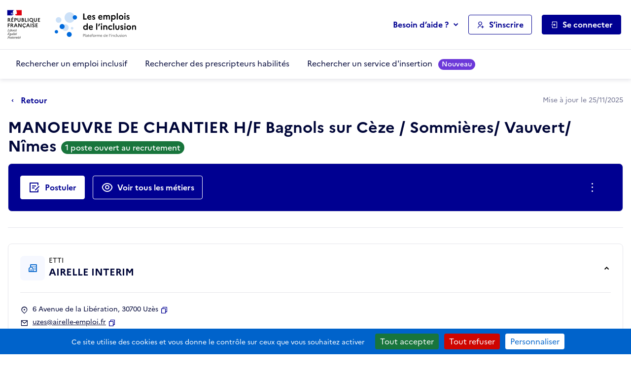

--- FILE ---
content_type: text/html; charset=utf-8
request_url: https://emplois.inclusion.beta.gouv.fr/company/job_description/18864/card?back_url=/siae/job_description/18861/card%3Fback_url%3D/siae/2033/card%253Fback_url%253D/search/employers/results%25253Fdistance%25253D5%252526city%25253Duzes-30%252526city_name%25253DUz%252525C3%252525A8s%25252B%2525252830%25252529%252526kind%25253DETTI
body_size: 10812
content:



<!DOCTYPE HTML>
<html lang="fr">
    <head>
        <meta charset="utf-8">
        <title>
            MANOEUVRE DE CHANTIER  H/F Bagnols sur Cèze / Sommières/ Vauvert/ Nîmes - AIRELLE INTERIM - Les emplois de l'inclusion
        </title>
        
            <meta name="description"
                  content="Les emplois de l'inclusion facilitent le retour à l'emploi des personnes en situation d'exclusion par l'orientation et le recrutement auprès d'employeurs inclusifs (structures de l'insertion par l'activité économique et du secteur adapté)">
        
        <meta name="viewport" content="width=device-width, initial-scale=1">

        
        <meta name="title" content="Les emplois de l'inclusion">
        
        <meta name="htmx-config" content='{"includeIndicatorStyles": false, "allowScriptTags":false, "requestClass": "has-spinner-loading"}'>
        
        <meta property="og:type" content="website">
        <meta property="og:url" content="https://emplois.inclusion.beta.gouv.fr">
        <meta property="og:title" content="Les emplois de l'inclusion">
        <meta property="og:description"
              content="Les emplois de l'inclusion facilitent le retour à l'emploi des personnes en situation d'exclusion par l'orientation et le recrutement auprès d'employeurs inclusifs (structures de l'insertion par l'activité économique et du secteur adapté)">
        <meta property="og:image" content="https://emplois.inclusion.beta.gouv.fr/static/img/logo_metatags.572a85ce28e1.png">
        
        <meta property="twitter:card" content="summary_large_image">
        <meta property="twitter:url" content="https://emplois.inclusion.beta.gouv.fr">
        <meta property="twitter:title" content="Les emplois de l'inclusion">
        <meta property="twitter:description"
              content="Les emplois de l'inclusion facilitent le retour à l'emploi des personnes en situation d'exclusion par l'orientation et le recrutement auprès d'employeurs inclusifs (structures de l'insertion par l'activité économique et du secteur adapté)">
        <meta property="twitter:image" content="https://emplois.inclusion.beta.gouv.fr/static/img/logo_metatags.572a85ce28e1.png">

        <link rel="shortcut icon" href="/static/vendor/theme-inclusion/images/favicon.b48853d646f6.ico" type="image/ico">
        <link rel="stylesheet" href="/static/vendor/easymde/easymde.min.734ec795b2b4.css">
        <link rel="stylesheet" href="/static/vendor/theme-inclusion/stylesheets/app.2f4919e55e12.css">
        <link rel="stylesheet" href="/static/css/itou.f3ec529e6e1a.css">
        
    </head>
    <body class="">
        <noscript>
            <div class="alert alert-info" role="status">
                <p class="mb-0">
                    Pour bénéficier de toutes les fonctionnalités de ce site, l’activation de JavaScript est nécessaire.
                    Voici les <a href="https://www.enablejavascript.io/" target="_blank" rel="noopener" class="has-external-link">
                    instructions pour activer JavaScript dans votre navigateur Web</a>.
                </p>
            </div>
        </noscript>

        <nav role="navigation" aria-label="Accès rapide" class="c-skiplinks">
            <ul>
                <li>
                    <a href="#nav-primary">Aller au menu principal</a>
                </li>
                <li>
                    <a href="#main">Aller au contenu principal</a>
                </li>
            </ul>
        </nav>

        <div class="global-messages-container">
            
    
                





                
            
    

        </div>

        
            



<header role="banner" id="header">
    

<section class="s-header-print">
    <div class="container">
        <div class="row">
            <div class="col-md-auto d-flex align-items-center py-2">
                <img src="/static/vendor/theme-inclusion/images/logo-republique-francaise.45337c71bc8f.svg" height="70" alt="République Française">
            </div>
            <div class="col d-flex align-items-center">
                <img src="/static/vendor/theme-inclusion/images/logo-emploi-inclusion.eca222f9e7d4.svg" height="60" alt="Les emplois de l'inclusion">
            </div>
            <div class="col-auto d-flex align-items-center fs-sm d-none d-print-inline-flex">Imprimé le 20 janvier 2026</div>
        </div>
    </div>
</section>

    <section class="s-header">
        <div class="s-header__container container">
            <div class="s-header__row row">
                <div class="s-header__col s-header__col--logo-ministere col col-md-auto d-flex align-items-center pe-0">
                    <a href="/" class="s-header__logo-ministere">
                        <img src="/static/vendor/theme-inclusion/images/logo-republique-francaise.45337c71bc8f.svg" alt="Rébublique Française">
                    </a>
                </div>
                <div class="s-header__col s-header__col--logo-service col-auto d-flex align-items-center px-0">
                    <a href="/">
                        <img src="/static/vendor/theme-inclusion/images/logo-emploi-inclusion.eca222f9e7d4.svg" height="90" alt="Les emplois de l'inclusion">
                    </a>
                </div>
                <div class="s-header__col s-header__col--nav col d-none d-lg-inline-flex d-lg-flex align-items-center justify-content-end pe-0 pe-xl-3">
                    <nav role="navigation" id="nav-primary" aria-label="Navigation principale">
                        <ul>
                            <li class="d-none d-xl-inline-block dropdown">
                                <button type="button" class="btn btn-link dropdown-toggle mh-auto p-0" data-bs-toggle="dropdown" aria-haspopup="true" aria-controls="helpDropdown" aria-expanded="false">
                                    Besoin d’aide ?
                                </button>
                                <div class="dropdown-menu" id="helpDropdown">
                                    


<ul class="list-unstyled">
    <li>
        <a href="https://aide.emplois.inclusion.beta.gouv.fr/hc/fr"
           rel="noopener"
           class="dropdown-item has-external-link"
           target="_blank"
           aria-label="Accéder à l'espace de documentation (nouvel onglet)"
           data-matomo-event="true" data-matomo-category="help" data-matomo-action="clic" data-matomo-option="header_documentation">Documentation</a>
    </li>
    <li>
        <a href="https://aide.emplois.inclusion.beta.gouv.fr/hc/fr/articles/14733403281937--Comprendre-l-IAE"
           rel="noopener"
           class="dropdown-item has-external-link"
           target="_blank"
           aria-label="Qui peut bénéficier des contrats d'IAE ? (ouverture dans un nouvel onglet)"
           data-matomo-event="true" data-matomo-category="help" data-matomo-action="clic" data-matomo-option="header_comprendre-liae">Qui peut bénéficier des contrats d'IAE&nbsp;?</a>
    </li>
    
    <li>
        <a href="/announcements/news/" class="dropdown-item" aria-label="Les nouveautés du site des emplois de l'inclusion" data-matomo-event="true" data-matomo-category="help" data-matomo-action="clic" data-matomo-option="header_nouveautes">Nouveautés</a>
    </li>
</ul>

                                </div>
                            </li>
                            <li>
                                <a class="btn btn-ico btn-outline-primary" href="/signup/">
                                    <i class="ri-user-add-line" aria-hidden="true"></i>
                                    <span>S’inscrire</span>
                                </a>
                            </li>
                            <li class="dropdown dropdown-login">
                                <button class="btn btn-ico btn-primary" data-bs-toggle="dropdown" aria-haspopup="true" aria-controls="loginUserDropdown" aria-expanded="false">
                                    <i class="ri-login-box-line" aria-hidden="true"></i>
                                    <span>Se connecter</span>
                                </button>
                                <div class="dropdown-menu" id="loginUserDropdown">
                                    


<ul class="list-unstyled">
    <li>
        <a class="dropdown-item dropdown-item__summary" href="/login/job_seeker">
            <i class="ri-user-line" aria-hidden="true"></i>
            <strong>Candidat</strong>
        </a>
    </li>
    <li>
        <a class="dropdown-item dropdown-item__summary" href="/login/prescriber">
            <i class="ri-home-smile-2-line" aria-hidden="true"></i>
            <strong>Prescripteur</strong>
        </a>
    </li>
    <li>
        <a class="dropdown-item dropdown-item__summary" href="/login/employer">
            <i class="ri-community-line" aria-hidden="true"></i>
            <strong>Employeur inclusif</strong>
        </a>
    </li>
    <li>
        <a class="dropdown-item dropdown-item__summary" href="/login/labor_inspector">
            <i class="ri-government-line" aria-hidden="true"></i>
            <strong>Institution partenaire</strong>
        </a>
    </li>
</ul>

                                </div>
                            </li>
                        </ul>
                    </nav>
                </div>
                <div class="s-header__col s-header__col--burger col col-lg-auto d-flex align-items-center justify-content-end d-xl-none ps-0">
                    <button type="button" class="btn btn-link btn-ico pe-0" data-bs-toggle="offcanvas" data-bs-target="#offcanvasNav" aria-controls="offcanvasNav" aria-label="Ouvrir le menu de navigation principale pour mobile">
                        <i class="ri-menu-line" id="open" aria-hidden="true"></i>
                        <span>Menu</span>
                    </button>
                </div>
            </div>
        </div>
    </section>
    <section class="s-postheader d-none d-xl-block">
        <div class="s-postheader__container container">
            <div class="s-postheader__row row">
                <div class="s-postheader__col col-12 d-flex align-items-center">


    <nav role="navigation" aria-label="Navigation secondaire">
        <ul>
            
                <li>
                    <a  href="/search/employers">
                        Rechercher un emploi inclusif
                        
                    </a>
                </li>
            
                <li>
                    <a  href="/search/prescribers">
                        Rechercher des prescripteurs habilités
                        
                    </a>
                </li>
            
                <li>
                    <a  href="/search/services">
                        Rechercher un service d&#x27;insertion
                        
                            <span class="badge rounded-pill bg-important text-white badge-sm ms-2">Nouveau</span>
                        
                    </a>
                </li>
            
        </ul>
    </nav>

</div>
            </div>
        </div>
    </section>
    <div class="offcanvas" id="offcanvasNav" aria-label="Navigation principale pour mobile">
        <div class="offcanvas-header">
            <h4 class="h5 mb-0 btn-ico align-items-center" id="offcanvasApplyFiltersLabel">
                <i class="ri-menu-line" aria-hidden="true"></i>
                <span>Menu</span>
            </h4>
            <button type="button" class="btn-link px-2 me-n2" data-bs-dismiss="offcanvas" aria-label="Fermer">
                <i class="ri-close-line" aria-hidden="true"></i>
            </button>
        </div>
        <div class="offcanvas-body">


    <nav role="navigation" aria-label="Navigation secondaire pour mobile">
        <ul class="nav nav-tabs flex-column">
            
                <li class="nav-item">
                    <a href="/search/employers" class="nav-link">
                        <span>Rechercher un emploi inclusif</span>
                    </a>
                </li>
            
                <li class="nav-item">
                    <a href="/search/prescribers" class="nav-link">
                        <span>Rechercher des prescripteurs habilités</span>
                    </a>
                </li>
            
                <li class="nav-item">
                    <a href="/search/services" class="nav-link">
                        <span>Rechercher un service d&#x27;insertion</span>
                    </a>
                </li>
            
        </ul>
    </nav>

</div>
        <div class="offcanvas-footer flex-column align-items-stretch">
            <nav role="navigation" aria-label="Menu de navigation principale pour mobile">
                <div class="dropup-center dropdown-login">
                    <button class="btn btn-block btn-ico btn-primary" data-bs-toggle="dropdown" aria-haspopup="true" aria-controls="loginUserDropdownMobile" aria-expanded="false">
                        <i class="ri-login-box-line" aria-hidden="true"></i>
                        <span>Se connecter</span>
                    </button>
                    <div class="dropdown-menu" id="loginUserDropdownMobile">
                        


<ul class="list-unstyled">
    <li>
        <a class="dropdown-item dropdown-item__summary" href="/login/job_seeker">
            <i class="ri-user-line" aria-hidden="true"></i>
            <strong>Candidat</strong>
        </a>
    </li>
    <li>
        <a class="dropdown-item dropdown-item__summary" href="/login/prescriber">
            <i class="ri-home-smile-2-line" aria-hidden="true"></i>
            <strong>Prescripteur</strong>
        </a>
    </li>
    <li>
        <a class="dropdown-item dropdown-item__summary" href="/login/employer">
            <i class="ri-community-line" aria-hidden="true"></i>
            <strong>Employeur inclusif</strong>
        </a>
    </li>
    <li>
        <a class="dropdown-item dropdown-item__summary" href="/login/labor_inspector">
            <i class="ri-government-line" aria-hidden="true"></i>
            <strong>Institution partenaire</strong>
        </a>
    </li>
</ul>

                    </div>
                </div>
                <a class="btn btn-block btn-ico btn-outline-primary my-3" href="/signup/">
                    <i class="ri-user-add-line" aria-hidden="true"></i>
                    <span>S’inscrire</span>
                </a>
                <div class="dropup dropup-center">
                    <button type="button" class="btn btn-link btn-block dropdown-toggle p-0" data-bs-toggle="dropdown" aria-haspopup="true" aria-controls="helpDropdownMobile" aria-expanded="false">
                        Besoin d’aide ?
                    </button>
                    <div class="dropdown-menu" id="helpDropdownMobile">
                        


<ul class="list-unstyled">
    <li>
        <a href="https://aide.emplois.inclusion.beta.gouv.fr/hc/fr"
           rel="noopener"
           class="dropdown-item has-external-link"
           target="_blank"
           aria-label="Accéder à l'espace de documentation (nouvel onglet)"
           data-matomo-event="true" data-matomo-category="help" data-matomo-action="clic" data-matomo-option="header_documentation">Documentation</a>
    </li>
    <li>
        <a href="https://aide.emplois.inclusion.beta.gouv.fr/hc/fr/articles/14733403281937--Comprendre-l-IAE"
           rel="noopener"
           class="dropdown-item has-external-link"
           target="_blank"
           aria-label="Qui peut bénéficier des contrats d'IAE ? (ouverture dans un nouvel onglet)"
           data-matomo-event="true" data-matomo-category="help" data-matomo-action="clic" data-matomo-option="header_comprendre-liae">Qui peut bénéficier des contrats d'IAE&nbsp;?</a>
    </li>
    
    <li>
        <a href="/announcements/news/" class="dropdown-item" aria-label="Les nouveautés du site des emplois de l'inclusion" data-matomo-event="true" data-matomo-category="help" data-matomo-action="clic" data-matomo-option="header_nouveautes">Nouveautés</a>
    </li>
</ul>

                    </div>
                </div>
            </nav>
        </div>
    </div>
</header>

        

        <main id="main" role="main" class="s-main">
            <div class="toast-container" aria-live="polite" aria-atomic="true">

</div>

            <section class="s-title-02">
                <div class="s-title-02__container container">
                    <div class="s-title-02__row row">
                        <div class="s-title-02__col col-12">
                            
    



    <div class="c-navinfo">
        
            <div class="c-navinfo__prevstep">
                <a href="/siae/job_description/18861/card?back_url=/siae/2033/card%3Fback_url%3D/search/employers/results%253Fdistance%253D5%2526city%253Duzes-30%2526city_name%253DUz%2525C3%2525A8s%252B%25252830%252529%2526kind%253DETTI" class="btn btn-ico btn-link ps-0" aria-label="Retour à la page précédente">
                    <i class="ri-arrow-drop-left-line ri-xl fw-medium" aria-hidden="true"></i>
                    <span>
                        Retour
                        
                    </span>
                </a>
            </div>
        
        
        <div class="c-navinfo__info">
                Mise à jour le 25/11/2025
            </div>
    </div>



                            
    
    
<div class="c-title">
    <div class="c-title__main">
            <h1>
                MANOEUVRE DE CHANTIER  H/F Bagnols sur Cèze / Sommières/ Vauvert/ Nîmes
                
                    <span class="badge badge-base rounded-pill bg-success">1 poste ouvert au recrutement</span>
                
            </h1>
        </div>
    
        <div class="c-title__cta" >
            
        </div>
    
    
</div>


                            
                                



                            
                            
    
        <div class="c-box c-box--action">
            <h2 class="visually-hidden">Actions rapides</h2>
            <div class="form-row align-items-center gx-3">
                
                    
                        <div class="form-group col-12 col-lg-auto">
                            
                            <a href="/apply/2033/start?job_description_id=18864&amp;back_url=/company/job_description/18864/card%3Fback_url%3D/siae/job_description/18861/card%253Fback_url%253D/siae/2033/card%25253Fback_url%25253D/search/employers/results%2525253Fdistance%2525253D5%25252526city%2525253Duzes-30%25252526city_name%2525253DUz%25252525C3%25252525A8s%2525252B%252525252830%2525252529%25252526kind%2525253DETTI"
                               class="btn btn-lg btn-white btn-block btn-ico"
                               data-matomo-event="true" data-matomo-category="candidature" data-matomo-action="clic" data-matomo-option="start_application"
                               aria-label="Postuler auprès de l'employeur inclusif AIRELLE INTERIM">
                                <i class="ri-draft-line fw-medium" aria-hidden="true"></i>
                                <span>Postuler</span>
                            </a>
                        </div>
                    
                
                
                    <div class="form-group col-12 col-lg-auto">
                        <a href="#recrutements" class="btn btn-lg btn-outline-white btn-block btn-ico">
                            <i class="ri-eye-line fw-medium" aria-hidden="true"></i>
                            <span>Voir tous les métiers</span>
                        </a>
                    </div>
                
                <div class="form-group col-12 col-lg d-flex justify-content-center justify-content-lg-end">
                    <button class="btn btn-lg btn-ico btn-link-white" data-bs-toggle="dropdown" aria-expanded="false" aria-label="Ouverture et fermeture du menu des actions complémentaires">
                        <i class="ri-more-2-line ri-lg fw-normal" aria-hidden="true"></i>
                        <span class="d-lg-none">Autres actions</span>
                    </button>
                    <ul class="dropdown-menu">
                        <li>
                            <button class="dropdown-item btn-ico btn-link"
        type="button"
        
        data-it-clipboard-button="copy"
        data-it-copy-to-clipboard="https://emplois.inclusion.beta.gouv.fr/company/job_description/18864/card"
        data-bs-toggle="tooltip"
        data-bs-placement="top"
        data-bs-trigger="manual"
        data-bs-title="Copié !">
    <i class="ri-file-copy-line fw-normal" aria-hidden="true"></i>
    <span >Copier le lien de cette fiche de poste</span>
</button>

                        </li>
                        <li>
                            <a href="https://tally.so/r/m62GYo?companyID=2033&amp;jobdescriptionID=18864" rel="noopener" class="dropdown-item btn-ico btn-link" target="_blank">
                                <i class="ri-notification-4-line ri-lg fw-normal" aria-hidden="true"></i>
                                <span>Signaler cette fiche de poste</span>
                            </a>
                        </li>
                    </ul>
                </div>
            </div>
        </div>
    

                        </div>
                    </div>
                </div>
            </section>

            
    <section class="s-section">
        <div class="s-section__container container">
            <div class="row">
                <div class="s-section__col col-12 col-xxl-8 col-xxxl-9 order-2 order-xxl-1 mt-3 mt-xxl-0">
                    <div class="c-box">


<h2 class="h3">Informations générales</h2>
<ul class="list-data mb-3">
    
        <li>
            <small>Type de contrat</small>
            <strong>Contrat de mission intérimaire</strong>
        </li>
    
    
    <li>
        <small>Localisation du poste</small>
        <strong>Nîmes - 30</strong>
    </li>
</ul>




    <hr class="my-4">
    <h2 class="h3">Description du poste</h2>
    <div class="mb-3 mb-md-4">
        
            <p>Dans le cadre de vos missions, vous assistez le maçon dans les taches suivantes: </p>
<p>Vous préparez le chantier, sécurité, délimitation <br>
Vous aidez votre responsable sur divers travaux de petite maçonnerie, de préparation des travaux.<br>
Vous faîtes preuve de polyvalence, d'adaptabilité, de réactivité et de dynamisme  </p>
<p>N'hésitez pas à nous contacter si vous correspondez à ce profil.</p>
        
    </div>

    <hr class="my-4">
    <h2 class="h3">Profil recherché et prérequis</h2>
    <div>
        
            <i class="text-disabled">La structure n'a pas encore renseigné cette rubrique</i>
        
    </div>





</div>
                </div>
                <div class="s-section__col col-12 col-xxl-4 col-xxxl-3 order-1 order-xxl-2 d-flex flex-column">
                    
                        

<div class="c-box c-box--structure ">
    <button class="c-box--structure__summary w-100"
            type="button"
            data-bs-toggle="collapse"
            data-bs-target="#collapseBoxStructure"
            aria-expanded="true"
            aria-controls="collapseBoxStructure">
        <i class="ri-community-line" aria-hidden="true"></i>
        <div>
            <span data-bs-toggle="tooltip" data-bs-title="Entreprise de travail temporaire d&#x27;insertion">ETTI</span>
            <span class="d-block h3">AIRELLE INTERIM</span>
        </div>
    </button>
    <div class="c-box--structure__detail collapse show" id="collapseBoxStructure">
        <hr class="my-4">
        <ul class="c-box--structure__list-contact">
            <li>
                <i class="ri-map-pin-2-line fw-normal me-2" aria-hidden="true"></i>
                <address class="m-0">6 Avenue de la Libération, 30700 Uzès</address>
                <button class="btn-link fw-medium ms-1"
        type="button"
        
        data-it-clipboard-button="copy"
        data-it-copy-to-clipboard="6 Avenue de la Libération, 30700 Uzès"
        data-bs-toggle="tooltip"
        data-bs-placement="top"
        data-bs-trigger="manual"
        data-bs-title="Copié !">
    <i class="ri-file-copy-line fw-normal" aria-hidden="true"></i>
    <span class="visually-hidden">Copier</span>
</button>

            </li>
            
    <li>
    <i class="ri-mail-line fw-normal me-2" aria-hidden="true"></i>
    <a href="mailto:uzes@airelle-emploi.fr" aria-label="Contact par mail" class="text-break">uzes@airelle-emploi.fr</a>
    <button class="btn-link fw-medium ms-1"
        type="button"
        
        data-it-clipboard-button="copy"
        data-it-copy-to-clipboard="uzes@airelle-emploi.fr"
        data-bs-toggle="tooltip"
        data-bs-placement="top"
        data-bs-trigger="manual"
        data-bs-title="Copié !">
    <i class="ri-file-copy-line fw-normal" aria-hidden="true"></i>
    <span class="visually-hidden">Copier</span>
</button>

</li>




    
<li>
    <i class="ri-phone-line fw-normal me-2" aria-hidden="true"></i>
    04 66 22 07 24
    <button class="btn-link fw-medium ms-1"
        type="button"
        
        data-it-clipboard-button="copy"
        data-it-copy-to-clipboard="0466220724"
        data-bs-toggle="tooltip"
        data-bs-placement="top"
        data-bs-trigger="manual"
        data-bs-title="Copié !">
    <i class="ri-file-copy-line fw-normal" aria-hidden="true"></i>
    <span class="visually-hidden">Copier</span>
</button>

</li>




    <li>
    <i class="ri-global-line fw-normal me-2" aria-hidden="true"></i>
    <a href="https://www.airelle-emploi.fr" rel="noopener" target="_blank" class="btn-link fw-medium has-external-link" aria-label="Site web (ouverture dans un nouvel onglet)">
        https://www.airelle-emploi.fr
    </a>
</li>



        </ul>
        
            
                
                
                    
                
                <a href="/company/2033/card?back_url=/siae/job_description/18861/card%3Fback_url%3D/siae/2033/card%253Fback_url%253D/search/employers/results%25253Fdistance%25253D5%252526city%25253Duzes-30%252526city_name%25253DUz%252525C3%252525A8s%25252B%2525252830%25252529%252526kind%25253DETTI" class="btn btn-secondary btn-block mt-4" >Voir la fiche de l'entreprise</a>
            
        
    </div>
</div>

                    
                </div>
            </div>
        </div>
    </section>

    
        <section id="recrutements" class="s-tabs-01 mt-0 pt-0">
            <div class="s-tabs-01__container container">
                <div class="s-tabs-01__row row">
                    <div class="s-tabs-01__col col-12">
                        <h2 class="visually-hidden" id="recrutements-title">Recrutements de la structure</h2>
                        <ul class="s-tabs-01__nav nav nav-tabs" role="tablist" data-it-sliding-tabs="true" aria-labelledby="recrutements-title">
                            <li class="nav-item" role="presentation">
                                <a id="recrutements-en-cours-tab" class="nav-link active" role="tab" href="#recrutements-en-cours" data-bs-toggle="tab" aria-selected="true" aria-controls="recrutements-en-cours">
                                    <span>Recrutements en cours dans cette structure</span>
                                    <span class="badge badge-sm rounded-pill ms-2">6</span>
                                </a>
                            </li>
                        </ul>
                        <div class="tab-content">
                            <div id="recrutements-en-cours" class="tab-pane fade active show" aria-labelledby="recrutements-en-cours-tab" role="tabpanel">
                                <ul class="list-group list-group-flush list-group-link">
                                    
                                        


<li class="list-group-item list-group-item-action">
    <div class="d-flex align-items-center">
        <div>
            <div class="d-flex flex-column flex-lg-row align-items-lg-center">
                
                    <a href="https://emplois.inclusion.beta.gouv.fr/company/job_description/116743/card?back_url=/siae/job_description/18861/card%3Fback_url%3D/siae/2033/card%253Fback_url%253D/search/employers/results%25253Fdistance%25253D5%252526city%25253Duzes-30%252526city_name%25253DUz%252525C3%252525A8s%25252B%2525252830%25252529%252526kind%25253DETTI"
                       class="fw-bold stretched-link order-2 order-md-1"
                       data-matomo-event="true" data-matomo-category="candidature" data-matomo-action="clic" data-matomo-option="clic-metiers">Employé / Employée de ménage</a>
                
                
            </div>
            <span class="fs-sm mt-1 d-flex align-items-center">
                <i class="ri-map-pin-2-line ri-sm me-1" aria-hidden="true"></i>
                
                    Sommières (30)
                
            </span>
        </div>
        <div class="mt-lg-0 ms-auto d-flex flex-column align-items-end justify-content-center">
            
                <span class="badge badge-xs rounded-pill bg-accent-02-light text-primary">CDD d&#x27;usage</span>
            
            
        </div>
    </div>
</li>

                                    
                                        


<li class="list-group-item list-group-item-action">
    <div class="d-flex align-items-center">
        <div>
            <div class="d-flex flex-column flex-lg-row align-items-lg-center">
                
                    <a href="https://emplois.inclusion.beta.gouv.fr/company/job_description/105347/card?back_url=/siae/job_description/18861/card%3Fback_url%3D/siae/2033/card%253Fback_url%253D/search/employers/results%25253Fdistance%25253D5%252526city%25253Duzes-30%252526city_name%25253DUz%252525C3%252525A8s%25252B%2525252830%25252529%252526kind%25253DETTI"
                       class="fw-bold stretched-link order-2 order-md-1"
                       data-matomo-event="true" data-matomo-category="candidature" data-matomo-action="clic" data-matomo-option="clic-metiers">Manœuvre bâtiment</a>
                
                
            </div>
            <span class="fs-sm mt-1 d-flex align-items-center">
                <i class="ri-map-pin-2-line ri-sm me-1" aria-hidden="true"></i>
                
                    Montfrin (30)
                
            </span>
        </div>
        <div class="mt-lg-0 ms-auto d-flex flex-column align-items-end justify-content-center">
            
            
        </div>
    </div>
</li>

                                    
                                        


<li class="list-group-item list-group-item-action">
    <div class="d-flex align-items-center">
        <div>
            <div class="d-flex flex-column flex-lg-row align-items-lg-center">
                
                    <a href="https://emplois.inclusion.beta.gouv.fr/company/job_description/19634/card?back_url=/siae/job_description/18861/card%3Fback_url%3D/siae/2033/card%253Fback_url%253D/search/employers/results%25253Fdistance%25253D5%252526city%25253Duzes-30%252526city_name%25253DUz%252525C3%252525A8s%25252B%2525252830%25252529%252526kind%25253DETTI"
                       class="fw-bold stretched-link order-2 order-md-1"
                       data-matomo-event="true" data-matomo-category="candidature" data-matomo-action="clic" data-matomo-option="clic-metiers">Ferronnier, métallier, serrurier sur Bagnols sur Cèze / Uzès / Sommières / Vauvert / Nîmes</a>
                
                
            </div>
            <span class="fs-sm mt-1 d-flex align-items-center">
                <i class="ri-map-pin-2-line ri-sm me-1" aria-hidden="true"></i>
                
                    Montpezat (30)
                
            </span>
        </div>
        <div class="mt-lg-0 ms-auto d-flex flex-column align-items-end justify-content-center">
            
                <span class="badge badge-xs rounded-pill bg-accent-02-light text-primary">Contrat de mission intérimaire</span>
            
            
        </div>
    </div>
</li>

                                    
                                        


<li class="list-group-item list-group-item-action">
    <div class="d-flex align-items-center">
        <div>
            <div class="d-flex flex-column flex-lg-row align-items-lg-center">
                
                    <a href="https://emplois.inclusion.beta.gouv.fr/company/job_description/18861/card?back_url=/siae/job_description/18861/card%3Fback_url%3D/siae/2033/card%253Fback_url%253D/search/employers/results%25253Fdistance%25253D5%252526city%25253Duzes-30%252526city_name%25253DUz%252525C3%252525A8s%25252B%2525252830%25252529%252526kind%25253DETTI"
                       class="fw-bold stretched-link order-2 order-md-1"
                       data-matomo-event="true" data-matomo-category="candidature" data-matomo-action="clic" data-matomo-option="clic-metiers">Aide éléctricien secteur Bagnols sur Cèze / Sommières/ Vauvert/ Nîmes</a>
                
                
            </div>
            <span class="fs-sm mt-1 d-flex align-items-center">
                <i class="ri-map-pin-2-line ri-sm me-1" aria-hidden="true"></i>
                
                    Alès (30)
                
            </span>
        </div>
        <div class="mt-lg-0 ms-auto d-flex flex-column align-items-end justify-content-center">
            
                <span class="badge badge-xs rounded-pill bg-accent-02-light text-primary">Contrat de mission intérimaire</span>
            
            
        </div>
    </div>
</li>

                                    
                                        


<li class="list-group-item list-group-item-action">
    <div class="d-flex align-items-center">
        <div>
            <div class="d-flex flex-column flex-lg-row align-items-lg-center">
                
                    <a href="https://emplois.inclusion.beta.gouv.fr/company/job_description/94829/card?back_url=/siae/job_description/18861/card%3Fback_url%3D/siae/2033/card%253Fback_url%253D/search/employers/results%25253Fdistance%25253D5%252526city%25253Duzes-30%252526city_name%25253DUz%252525C3%252525A8s%25252B%2525252830%25252529%252526kind%25253DETTI"
                       class="fw-bold stretched-link order-2 order-md-1"
                       data-matomo-event="true" data-matomo-category="candidature" data-matomo-action="clic" data-matomo-option="clic-metiers">aide canalisateur</a>
                
                
            </div>
            <span class="fs-sm mt-1 d-flex align-items-center">
                <i class="ri-map-pin-2-line ri-sm me-1" aria-hidden="true"></i>
                
                    Vauvert (30)
                
            </span>
        </div>
        <div class="mt-lg-0 ms-auto d-flex flex-column align-items-end justify-content-center">
            
                <span class="badge badge-xs rounded-pill bg-accent-02-light text-primary">Contrat de mission intérimaire</span>
            
            
                <span class="badge badge-xs rounded-pill bg-accent-02-light text-primary mt-1">35h/semaine</span>
            
        </div>
    </div>
</li>

                                    
                                        


<li class="list-group-item list-group-item-action">
    <div class="d-flex align-items-center">
        <div>
            <div class="d-flex flex-column flex-lg-row align-items-lg-center">
                
                    <a href="https://emplois.inclusion.beta.gouv.fr/company/job_description/92354/card?back_url=/siae/job_description/18861/card%3Fback_url%3D/siae/2033/card%253Fback_url%253D/search/employers/results%25253Fdistance%25253D5%252526city%25253Duzes-30%252526city_name%25253DUz%252525C3%252525A8s%25252B%2525252830%25252529%252526kind%25253DETTI"
                       class="fw-bold stretched-link order-2 order-md-1"
                       data-matomo-event="true" data-matomo-category="candidature" data-matomo-action="clic" data-matomo-option="clic-metiers">Manœuvre bâtiment</a>
                
                
            </div>
            <span class="fs-sm mt-1 d-flex align-items-center">
                <i class="ri-map-pin-2-line ri-sm me-1" aria-hidden="true"></i>
                
                    Vauvert (30)
                
            </span>
        </div>
        <div class="mt-lg-0 ms-auto d-flex flex-column align-items-end justify-content-center">
            
            
        </div>
    </div>
</li>

                                    
                                </ul>
                            </div>
                        </div>
                    </div>
                </div>
            </div>
        </section>
    

    
        <section class="s-section" data-track-content data-content-name="dora-di-banner">
    <div class="s-section__container container">
        <div class="row">
            <div class="col-12">
                <div class="c-box">
                    <h3 class="mb-3 mb-lg-4">Découvrez l'offre d'insertion disponible sur votre territoire</h3>
                    <div class="row">
                        <div class="col-12">
                            
                            <iframe src="https://api.data.inclusion.gouv.fr/widget/?token=eyJhbGciOiJIUzI1NiIsInR5cCI6IkpXVCJ9.eyJzdWIiOiJlbXBsb2lzLXByb2Qtd2lkZ2V0IiwiYWRtaW4iOmZhbHNlLCJhbGxvd2VkX29yaWdpbnMiOlsiZW1wbG9pcy5pbmNsdXNpb24uYmV0YS5nb3V2LmZyIl19.RoxXbZyNbajFNsSwkMRPfbwJw3SZkWb5QUMF-jF_aR4&code_commune=30189&score_qualite_minimum=0.9&size=3&display_form=False&exclure_doublons=True" class="w-100" style="min-height: 390px;"></iframe>
                            
                        </div>
                    </div>
                </div>
            </div>
        </div>
    </div>
</section>

    


        </main>

        
            



<footer role="contentinfo" id="footer">

    <section class="s-footer-quick">
        <div class="s-footer-quick__container container">
            <div class="s-footer-quick__row row">
                <div class="s-footer-quick__col col-12 col-md-6 col-lg-auto">
                    <strong>Accès rapides</strong>
                    <ul>
                        <li>
                            <a href="/search/employers">Rechercher un emploi inclusif</a>
                        </li>
                        <li>
                            <a href="/search/prescribers">Rechercher des prescripteurs habilités</a>
                        </li>
                        <li>
                            <a href="/versions/">Journal des modifications</a>
                        </li>
                    </ul>
                </div>

                <div class="s-footer-quick__col col-12 col-md-6 col-lg-auto">
                    <strong>Besoin d'aide ?</strong>
                    <ul>
                        <li>
                            <a href="https://aide.emplois.inclusion.beta.gouv.fr/hc/fr" rel="noopener" target="_blank" aria-label="Accéder à l'espace de documentation (nouvel onglet)" data-matomo-event="true" data-matomo-category="help" data-matomo-action="clic" data-matomo-option="footer_documentation">Documentation</a>
                        </li>
                        <li>
                            <a href="https://aide.emplois.inclusion.beta.gouv.fr/hc/fr/articles/14733403281937--Comprendre-l-IAE"
                               rel="noopener"
                               target="_blank"
                               aria-label="Qui peut bénéficier des contrats d'IAE ? (ouverture dans un nouvel onglet)"
                               data-matomo-event="true" data-matomo-category="help" data-matomo-action="clic" data-matomo-option="footer_comprendre-liae">Qui peut bénéficier des contrats d'IAE&nbsp;?</a>
                        </li>
                        <li>
                            <a href="https://updown.io/p/vjjst" target="_blank" aria-label="Disponibilité (ouverture dans un nouvel onglet)">Disponibilité</a>
                        </li>
                    </ul>
                </div>

                <div class="s-footer-quick__col col-12 col-lg-auto">
                    <strong>Réseaux sociaux</strong>
                    <ul>
                        <li>
                            <a href="https://www.linkedin.com/company/inclusion-gouv/" target="_blank" aria-label="Rejoignez-nous sur Linkedin (lien externe)"><i class="ri-linkedin-box-fill text-dark" aria-hidden="true"></i> LinkedIn</a>
                        </li>
                        <li>
                            <a href="https://www.facebook.com/communaute.inclusion.gouv" target="_blank" aria-label="Rejoignez-nous sur Facebook (lien externe)"><i class="ri-facebook-box-fill text-dark" aria-hidden="true"></i> Facebook</a>
                        </li>
                        <li>
                            <a href="https://www.youtube.com/@LaPlateformedelinclusion/videos" target="_blank" aria-label="Rejoignez-nous sur Youtube (lien externe)"><i class="ri-youtube-fill text-dark" aria-hidden="true"></i> Youtube</a>
                        </li>
                    </ul>
                </div>
            </div>
        </div>
    </section>

    <section class="s-footer-gip">
        <div class="s-footer-gip__container container">
            <div class="s-footer-gip__row row">
                <div class="s-footer-gip__col s-footer-gip__col--logo col-12 col-md-6 col-lg-auto">
                    <a href="https://inclusion.beta.gouv.fr/" target="_blank" aria-label="Découvrez les services de la plateforme de l'inclusion (lien externe)">
                        <img src="/static/vendor/theme-inclusion/images/logo-plateforme-inclusion.0e273451450d.svg" height="80" alt="Logo de la Plateforme de l'inclusion">
                    </a>
                </div>
                <div class="s-footer-gip__col col-12 col-md-6 col-lg">
                    <p class="mb-1">
                        <strong>Ce service fait partie de la Plateforme de l’inclusion</strong>
                    </p>
                    <p class="m-0">
                        Découvrez les outils qui portent l'inclusion au
                        <br class="d-none d-md-inline">
                        coeur de leur service. A chaque service, son objectif.
                        <br>
                        <a href="https://inclusion.beta.gouv.fr/" target="_blank" class="has-external-link" aria-label="Découvrez les services de la plateforme de l'inclusion (lien externe)">Découvrez nos services</a>
                    </p>
                </div>
                <div class="s-footer-gip__col s-footer-gip__col--links col-12 col-lg-auto">
                    <ul>
                        <li>
                            <a href="https://beta.gouv.fr/" target="_blank" aria-label="Incubateur de services publics numériques — beta.gouv.fr (lien externe)">beta.gouv.fr</a>
                        </li>
                        <li>
                            <a href="https://www.data.gouv.fr/fr/" target="_blank" aria-label="Data.gouv.fr (lien externe)">data.gouv.fr</a>
                        </li>
                        <li>
                            <a href="https://api.gouv.fr/" target="_blank" aria-label="Simplifiez le partage et la circulation des données administratives grace à api.gouv.fr (lien externe)">api.gouv.fr</a>
                        </li>
                    </ul>
                </div>
            </div>
        </div>
    </section>

    <section class="s-footer-legal">
        <div class="s-footer-legal__container container">

<div class="s-footer-legal__row row">
    <div class="s-footer-legal__col col-12">
        <ul>
            <li>
                <a href="/accessibility/">Accessibilité : partiellement conforme</a>
            </li>
            <li>
                <a href="https://github.com/gip-inclusion/les-emplois" rel="noopener" target="_blank">Code source</a>
            </li>
            <li>
                <a href="/static/pdf/syntheseSecurite.3afb73995b97.pdf" rel="noopener" target="_blank">Sécurité : Homologation avec MonServiceSécurisé</a>
            </li>
            <li>
                <a href="/legal/notice/">Mentions légales</a>
            </li>
            <li>
                <a href="/legal/terms/">Conditions générales</a>
            </li>
            <li>
                <a href="/legal/privacy/">Confidentialité</a>
            </li>
            <li>
                <a href="/stats/">Statistiques, lexiques et indicateurs</a>
            </li>
        </ul>
        <p>
            Sauf mention contraire, tous les contenus de ce site sont sous licence <a href="https://github.com/etalab/licence-ouverte/blob/master/LO.md" target="_blank" aria-label="Licence ouverte Etalab (lien externe)">etalab-2.0</a>
        </p>
    </div>
</div>
</div>
    </section>
</footer>

        

        <div class="visually-hidden">
            <a href="#header">Retour au début de la page</a>
        </div>

        <script src="/static/vendor/jquery/jquery.min.2c872dbe60f4.js"></script>
        <script src="/static/vendor/bootstrap/popper.min.5e55723e7f17.js"></script>
        <script src="/static/vendor/bootstrap/bootstrap.min.1d3fef5019c9.js"></script>
        <script src="/static/vendor/duetds-date-picker/duet.dbfcb59d4538.js"></script>
        <script src="/static/vendor/easymde/easymde.min.ba851224b207.js"></script>
        <script src="/static/vendor/tiny-slider/min/tiny-slider.ee7bc9f5498d.js"></script>
        <script src="/static/vendor/intro-js/intro.min.7e4416a5f1b3.js"></script>
        <script src="/static/vendor/theme-inclusion/javascripts/app.f29b49a16a6a.js"></script>
        <script src="/static/django_htmx/htmx.min.0183c5f88ab4.js"></script>
        <script src="/static/js/easymde_config.752b8d8851b3.js"></script>
        <script src="/static/js/htmx_handlers.0cea53d112bc.js"></script>
        <script src="/static/js/modal_control.629fe4bc8870.js"></script>
        <script src="/static/js/utils.5f6a4c376f9e.js"></script>
        <script src="/static/js/duet_date_picker_widget.309230e4c47e.js"></script>
        <script src="/static/admin/js/vendor/select2/select2.full.min.fcd7500d8e13.js"></script>
        <script src="/static/admin/js/vendor/select2/i18n/fr.05e0542fcfe6.js"></script>
        <script src="/static/django_select2/django_select2.f7766d975e55.js"></script>

        <script nonce="XmMYFqUy2BDVRsQUNQitjA==">
            // Gives focus and scroll to a specific element
            const thisElToFocus = document.querySelector("[data-emplois-give-focus-if-exist]");
            if (thisElToFocus) {
                if (typeof thisElToFocus.focus === "function") {
                    thisElToFocus.focus();
                }
                thisElToFocus.scrollIntoView({
                    behavior: "smooth"
                });
            }
        </script>

        

<script src="/static/vendor/tarteaucitron/tarteaucitron.dc774348d162.js"></script>

<script nonce="XmMYFqUy2BDVRsQUNQitjA==">
    // Tarteaucitron's language is set according to the browser configuration
    // but a lot of users don't know how to change it.
    // This can be forced only by using a global `var` statement.
    // https://github.com/AmauriC/tarteaucitron.js/blob/98b02b0bdda670bd953752d85443c3fd77dde724/tarteaucitron.js#L5
    var tarteaucitronForceLanguage = "fr";

    /* beautify ignore:start */
    tarteaucitron.init({
        "privacyUrl": "", /* Privacy policy url */
        "bodyPosition": "bottom", /* or top to bring it as first element for accessibility */
        "hashtag": "#tarteaucitron", /* Open the panel with this hashtag */
        "cookieName": "tarteaucitron", /* Cookie name */
        "orientation": "bottom", /* Banner position (top - bottom - middle - popup) */
        "groupServices": false, /* Group services by category */
        "showDetailsOnClick": true, /* Click to expand the description */
        "serviceDefaultState": "wait", /* Default state (true - wait - false) */
        "showAlertSmall": false, /* Show the small banner on bottom right */
        "cookieslist": false, /* Show the cookie list in a mini banner */
        "cookieslistEmbed": false, /* Show the cookie list on the control panel */
        "showIcon": true, /* Show cookie icon to manage cookies */
        // "iconSrc": "", /* Optional: URL or base64 encoded image */
        "iconPosition": "BottomRight", /* Position of the icon between BottomRight, BottomLeft, TopRight and TopLeft */
        "adblocker": false, /* Show a Warning if an adblocker is detected */
        "DenyAllCta": true, /* Show the deny all button */
        "AcceptAllCta": true, /* Show the accept all button when highPrivacy on */
        "highPrivacy": true, /* HIGHLY RECOMMANDED Disable auto consent */
        "alwaysNeedConsent": false, /* Ask the consent for "Privacy by design" services */
        "handleBrowserDNTRequest": false, /* If Do Not Track == 1, disallow all */
        "removeCredit": true, /* Remove credit link */
        "moreInfoLink": true, /* Show more info link */
        "useExternalCss": true, /* If false, the tarteaucitron.css file will be loaded */
        "useExternalJs": false, /* If false, the tarteaucitron.services.js file and lang files will be loaded */
        // "cookieDomain": ".my-multisite-domaine.fr", /* Shared cookie for subdomain website */
        "readmoreLink": "", /* Change the default readmore link pointing to tarteaucitron.io */
        "mandatory": true, /* Show a message about mandatory cookies */
        "mandatoryCta": true, /* Show the disabled accept button when mandatory on */
        // "customCloserId": "", /* Optional a11y: Custom element ID used to open the panel */
        "googleConsentMode": true, /* Enable Google Consent Mode v2 for Google ads and GA4 */
        "bingConsentMode": true, /* Enable Bing Consent Mode for Clarity and Bing Ads */
        "pianoConsentMode": true, /* Enable Piano Analytics Consent Mode */
        "pianoConsentModeEssential": false, /* Load in Essential mode instead of opt-out by default */
        "softConsentMode": false, /* Soft consent mode (consent is required to load the services) */
        "dataLayer": false, /* Send an event to dataLayer with the services status */
        "serverSide": false, /* Server side only, tags are not loaded client side */
        "partnersList": false /* Details the number of partners on the popup and middle banner */
    });

    
    // Matomo :
    tarteaucitron.user.matomoId = 117;
    tarteaucitron.user.matomoHost = 'https://matomo.inclusion.beta.gouv.fr/';
    tarteaucitron.user.matomoMore = function () {
        // Executed after trackPageView.
        window._paq.push(['trackVisibleContentImpressions']);
    };
    (tarteaucitron.job = tarteaucitron.job || []).push('matomo');
    
    /* beautify ignore:end */

    // livestorm
    tarteaucitron.services.livestorm = {
        "key": "livestorm",
        "type": "video",
        "name": "Livestorm",
        "uri": "https://livestorm.co/fr/politique-confidentialite",
        "needConsent": true,
        "cookies": [],
        "js": function() {
            "use strict";
            tarteaucitron.fallback(['js-tac-livestorm'], function(x) {
                var frame_title = tarteaucitron.fixSelfXSS(x.getAttribute("title") || 'livestorm iframe'),
                    height = tarteaucitron.fixSelfXSS(x.getAttribute("height") || '365'),
                    url = tarteaucitron.fixSelfXSS(x.getAttribute("data-url"));
                return '<iframe title="' + frame_title + '" src="' + url + '" style="min-height:' + height + 'px;" allowtransparency allowfullscreen></iframe>';
            });
        },
        "fallback": function() {
            "use strict";
            var id = 'livestorm';
            tarteaucitron.fallback(['js-tac-livestorm'], function(elem) {
                elem.style.width = elem.getAttribute('width');
                elem.style.height = "365px";
                return tarteaucitron.engage(id);
            });
        }
    };
    (tarteaucitron.job = tarteaucitron.job || []).push('livestorm');

    // metabase
    tarteaucitron.services.metabase = {
        "key": "metabase",
        "type": "other",
        "name": "Metabase",
        "uri": "https://www.metabase.com/privacy-policies",
        "needConsent": true,
        "cookies": [],
        "js": function() {
            "use strict";
            tarteaucitron.fallback(['js-tac-metabase'], function(x) {
                var frame_title = tarteaucitron.fixSelfXSS(x.getAttribute("title") || 'metabase iframe'),
                    height = tarteaucitron.fixSelfXSS(x.getAttribute("height") || '365'),
                    url = tarteaucitron.fixSelfXSS(x.getAttribute("data-url"));
                return '<iframe title="' + frame_title + '" src="' + url + '" style="min-height:' + height + 'px;" allowtransparency allowfullscreen></iframe>';
            });
        },
        "fallback": function() {
            "use strict";
            var id = 'metabase';
            tarteaucitron.fallback(['js-tac-metabase'], function(elem) {
                elem.style.width = elem.getAttribute('width');
                elem.style.height = "365px";
                return tarteaucitron.engage(id);
            });
        }
    };
    (tarteaucitron.job = tarteaucitron.job || []).push('metabase');

    // tally
    tarteaucitron.services.tally = {
        "key": "tally",
        "type": "other",
        "name": "Tally",
        "uri": "https://tally.so/help/terms-and-privacy",
        "needConsent": true,
        "cookies": [],
        "js": function() {
            "use strict";
            tarteaucitron.fallback(['js-tac-tally'], function(x) {
                var frame_title = tarteaucitron.fixSelfXSS(x.getAttribute("title") || 'tally iframe'),
                    height = tarteaucitron.fixSelfXSS(x.getAttribute("height") || '365'),
                    url = tarteaucitron.fixSelfXSS(x.getAttribute("data-url"));
                return '<iframe title="' + frame_title + '" src="' + url + '" style="min-height:' + height + 'px;" allowtransparency allowfullscreen></iframe>';
            });
        },
        "fallback": function() {
            "use strict";
            var id = 'tally';
            tarteaucitron.fallback(['js-tac-tally'], function(elem) {
                elem.style.width = elem.getAttribute('width');
                elem.style.height = "365px";
                return tarteaucitron.engage(id);
            });
        }
    };
    (tarteaucitron.job = tarteaucitron.job || []).push('tally');
</script>


    
    <script id="matomo-custom-init" nonce="XmMYFqUy2BDVRsQUNQitjA==">
        /* beautify ignore:start */
        window._paq = window._paq || [];
        /* tracker methods like "setCustomDimension" should be called before "trackPageView" */
        window._paq.push(['setCustomDimension', 1, "anonymous"]);
        window._paq.push(['setCustomDimension', 3, ""]);
        window._paq.push(['setCustomDimension', 4, ""]);

        

        window._paq.push(['setCustomUrl', new URL('company/job_description/&lt;int:job_description_id&gt;/card', window.location.origin).href]);

        
            window._paq.push(['setDocumentTitle', 'Détails de la fiche de poste']);
        
        /* beautify ignore:end */
    </script>
    <script src="/static/js/matomo.b6b66c934294.js"></script>



        

        <script nonce="XmMYFqUy2BDVRsQUNQitjA==">
            // Show any toasts present in the loaded DOM
            htmx.onLoad((target) => {
                $(".toast-container .toast", target).each(function() {
                    $(this).toast("show");
                });
            });
        </script>

        
    
    <script src="/static/js/sliding_tabs.3164e90fe599.js"></script>
    <script src='/static/js/htmx_compat.33d74e1b6d31.js'></script>


        

        
            





        
    </body>
</html>


--- FILE ---
content_type: text/javascript
request_url: https://emplois.inclusion.beta.gouv.fr/static/vendor/theme-inclusion/javascripts/app.f29b49a16a6a.js
body_size: 1292
content:
(function(){const n=document.createElement("link").relList;if(n&&n.supports&&n.supports("modulepreload"))return;for(const t of document.querySelectorAll('link[rel="modulepreload"]'))o(t);new MutationObserver(t=>{for(const i of t)if(i.type==="childList")for(const s of i.addedNodes)s.tagName==="LINK"&&s.rel==="modulepreload"&&o(s)}).observe(document,{childList:!0,subtree:!0});function r(t){const i={};return t.integrity&&(i.integrity=t.integrity),t.referrerPolicy&&(i.referrerPolicy=t.referrerPolicy),t.crossOrigin==="use-credentials"?i.credentials="include":t.crossOrigin==="anonymous"?i.credentials="omit":i.credentials="same-origin",i}function o(t){if(t.ep)return;t.ep=!0;const i=r(t);fetch(t.href,i)}})();const l=document.querySelectorAll(".alert-dismissible-once"),c=document.querySelectorAll("[data-it-password=toggle]"),a=document.querySelectorAll("[data-it-target-conseil]"),d=document.querySelectorAll("[data-it-action=print]"),h=document.querySelectorAll('[data-bs-toggle="tooltip"]');[...h].map(e=>new bootstrap.Tooltip(e));const y=document.querySelectorAll('[data-bs-toggle="popover"]');[...y].map(e=>new bootstrap.Popover(e));window.addEventListener("load",()=>{u(),p(),f()});document.addEventListener("htmx:load",()=>{u(),p(),f()});function u(){const e=document.querySelectorAll("[data-it-clipboard=copy]");for(let n=0,r=e.length;n<r;n+=1){const o=e[n],i=o.closest(".input-group").querySelector(".form-control").value,s=bootstrap.Tooltip.getOrCreateInstance(o);o.addEventListener("click",function(){navigator.clipboard.writeText(i).then(()=>{}).catch(()=>{}),s.show()}),o.addEventListener("blur",function(){s.hide()})}}function p(){const e=document.querySelectorAll("[data-it-clipboard-button=copy]");for(let n=0,r=e.length;n<r;n+=1){const o=e[n],t=o.dataset.itCopyToClipboard,i=bootstrap.Tooltip.getOrCreateInstance(o);o.addEventListener("click",function(){o.hasAttribute("aria-describedby")||(i.show(),navigator.clipboard.writeText(t).then(()=>{}).catch(()=>{}))}),o.addEventListener("blur",function(){i.hide()})}}function f(){const e=document.querySelectorAll("[data-it-expandable=true]");for(let n=0,r=e.length;n<r;n+=1){const o=e[n],t=function(){o.scrollHeight!=0&&(o.style.removeProperty("height"),o.style.height=this.scrollHeight+3+"px")};o.addEventListener("input",t,!1),o.addEventListener("focus",t,!1),t.call(o)}}for(let e=0,n=c.length;e<n;e+=1){const r=c[e],t=r.closest(".input-group").querySelector(".form-control"),i=r.querySelector("i"),s=r.querySelector("span");r.addEventListener("click",function(){i.classList.contains("ri-eye-line")?(i.classList.remove("ri-eye-line"),i.classList.add("ri-eye-off-line"),t.setAttribute("type","text"),s.innerHTML="Masquer"):(i.classList.remove("ri-eye-off-line"),i.classList.add("ri-eye-line"),t.setAttribute("type","password"),s.innerHTML="Afficher")})}for(let e=0,n=d.length;e<n;e+=1)d[e].addEventListener("click",function(){window.print()});for(let e=0,n=l.length;e<n;e+=1){const r=l[e],o=r.getAttribute("id"),t=r.querySelector(".btn-close");localStorage.getItem(o)===null&&r.classList.remove("d-none"),t.addEventListener("click",function(){localStorage.setItem(o,"seen"),r.classList.add("d-none")})}for(let e=0,n=a.length;e<n;e+=1){const r=a[e],o=r.getAttribute("data-it-target-conseil"),t=document.querySelector(o);r.addEventListener("focus",function(i){i.preventDefault(),t.classList.remove("is-openable")}),r.addEventListener("blur",function(i){i.preventDefault(),t.classList.add("is-openable")})}
